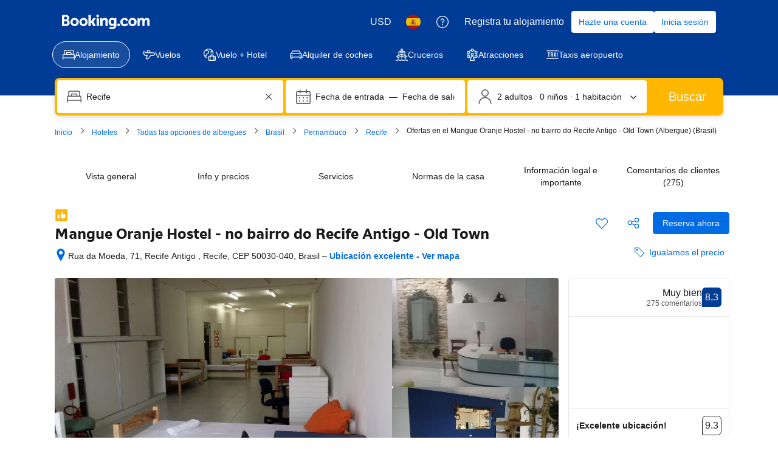

--- FILE ---
content_type: text/html; charset=UTF-8
request_url: https://www.booking.com/hotel/br/mangue-oranje-hostel.es.html
body_size: 1814
content:
<!DOCTYPE html>
<html lang="en">
<head>
    <meta charset="utf-8">
    <meta name="viewport" content="width=device-width, initial-scale=1">
    <title></title>
    <style>
        body {
            font-family: "Arial";
        }
    </style>
    <script type="text/javascript">
    window.awsWafCookieDomainList = ['booking.com'];
    window.gokuProps = {
"key":"AQIDAHjcYu/GjX+QlghicBgQ/7bFaQZ+m5FKCMDnO+vTbNg96AEjXDd5GG2UH21aRSEdOOwEAAAAfjB8BgkqhkiG9w0BBwagbzBtAgEAMGgGCSqGSIb3DQEHATAeBglghkgBZQMEAS4wEQQMJRvj6KHN1SZDyy/bAgEQgDuB43sNIUY3n1BtkX7MJggT1sT3DunwpTm7Vis+NY8Ug+2LuSOB5YQEK8OE4REU0M09ckOEhHSpn/2kHw==",
          "iv":"D549jgCqhAAACBE4",
          "context":"o7CAmUbv3YniQ3ps+UiEN0wRFpYdE16PJHyVeXg/jXimXxzSV2ABd5hUFp3NdE+8gThSawd8KmvmpnC4nEfPlLRpwP+oIi8fOgBfkaBQ847+d8rIAbJ/rZh2soXr3QsHRS7MOxk22OsbxIfwou05NX6rQc60QzohAAWdyCjPXKnDnnFQaS8OOUjiu7F56jxb/vIR/JUQuhIjXzBJhSYvFppOhSDv2dS9A21VhYgk4Phw022rhxA+OkvhCPc8r3dzUmQCUztgCbsE75OVWHCXC4k355DOP3NLsz+i1V7vusIMPzw0wwlyNYJ6NBFReoOV9aifabIH3YJXYe33co90L7sxWZwLfWp3vtcmEmaF1+qAVxY="
};
    </script>
    <script src="https://d8c14d4960ca.337f8b16.us-east-2.token.awswaf.com/d8c14d4960ca/a18a4859af9c/f81f84a03d17/challenge.js"></script>
</head>
<body>
    <div id="challenge-container"></div>
    <script type="text/javascript">
        AwsWafIntegration.saveReferrer();
        AwsWafIntegration.checkForceRefresh().then((forceRefresh) => {
            if (forceRefresh) {
                AwsWafIntegration.forceRefreshToken().then(() => {
                    window.location.reload(true);
                });
            } else {
                AwsWafIntegration.getToken().then(() => {
                    window.location.reload(true);
                });
            }
        });
    </script>
    <noscript>
        <h1>JavaScript is disabled</h1>
        In order to continue, we need to verify that you're not a robot.
        This requires JavaScript. Enable JavaScript and then reload the page.
    </noscript>
</body>
</html>